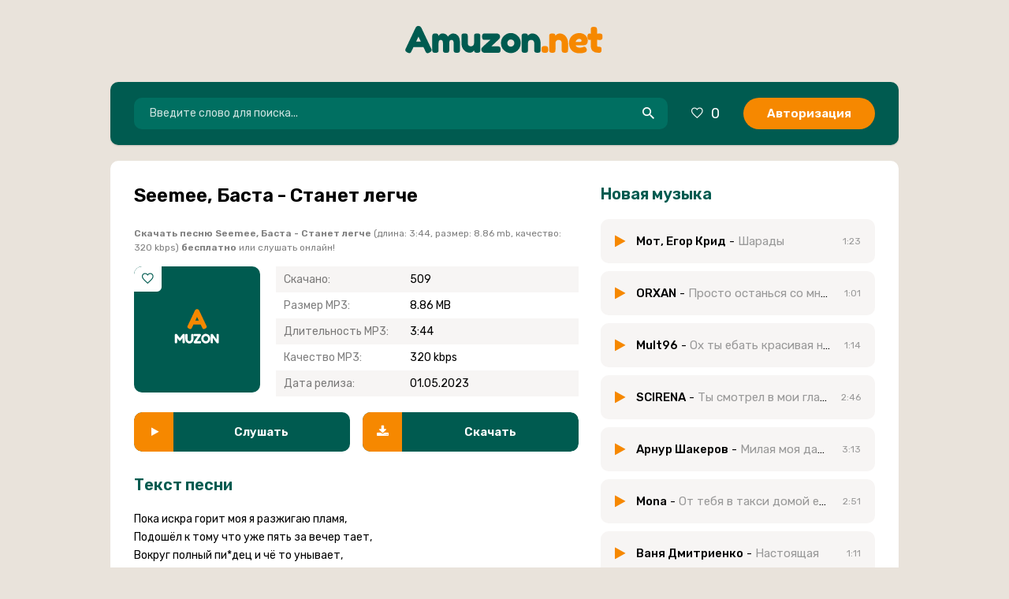

--- FILE ---
content_type: text/html; charset=utf-8
request_url: https://amuzon.net/1004-Seemee-basta-stanet-legche.html
body_size: 5794
content:
<!DOCTYPE html>
<html lang="ru">
<head>
<meta charset="utf-8">
<title>Seemee, Баста - Станет легче &raquo; Новинки музыки 2023</title>
<meta name="description" content="Скачать музыку Seemee, Баста - Станет легче mp3 (320 kbps, 3:44 мин.) с возможностью прослушать песню онлайн бесплатно.">
<meta name="keywords" content="Seemee, Баста, Станет легче">
<meta property="og:site_name" content="Скачать или слушать самые популярные песни бесплатно">
<meta property="og:type" content="article">
<meta property="og:title" content="Seemee, Баста - Станет легче">
<meta property="og:url" content="https://amuzon.net/1004-Seemee-basta-stanet-legche.html">
<link rel="canonical" href="https://amuzon.net/1004-Seemee-basta-stanet-legche.html">
<meta name="viewport" content="width=device-width, initial-scale=1.0" />
<link rel="shortcut icon" href="/templates/am2/images/favicon.png" />
<link href="/templates/am2/style/styles.css" type="text/css" rel="stylesheet" />
<link href="/templates/am2/style/engine.css" type="text/css" rel="stylesheet" />
<link rel="preconnect" href="https://fonts.gstatic.com">
<link href="https://fonts.googleapis.com/css2?family=Rubik:wght@400;500;600&display=swap" rel="stylesheet">
<meta name="theme-color" content="#005B50">
</head>

<body>

<div class="wrap">

	<div class="wrap-center wrap-main">
		<div class="logotip"><a href="/" class="logo"><img src="/templates/am2/images/logo.svg" alt="" /></a></div>
		<header class="header fx-row fx-middle">
			<div class="search-wrap fx-1">
				<form id="quicksearch" method="post">
					<input type="hidden" name="do" value="search" />
					<input type="hidden" name="subaction" value="search" />
					<div class="search-box">
						<input id="story" name="story" placeholder="Введите слово для поиска..." type="text" />
						<button type="submit"><span class="icon ion-md-search"></span></button>
					</div>
				</form>
			</div>
			<div class="btn-menu"><span class="icon ion-md-menu"></span></div>
			<div class="btn-menu2"><span class="icon ion-md-more"></span></div>
			<!--noindex-->
			
			<div class="btn-fav icon-left js-login"><span class="icon ion-md-heart-empty"></span><span class="fav-count">0</span></div>
			<div class="btn-login js-login">Авторизация</div>
			
			


<div class="login-box not-logged">
	<form method="post">
		<div class="login-title">Авторизация</div>
		<div class="login-avatar"><span class="icon ion-md-person"></span></div>
		<div class="login-input"><input type="text" name="login_name" id="login_name" placeholder="Ваш логин"/></div>
		<div class="login-input"><input type="password" name="login_password" id="login_password" placeholder="Ваш пароль" /></div>
		
		<div class="login-btn"><button onclick="submit();" type="submit" title="Вход">Войти</button></div>
		<input name="login" type="hidden" id="login" value="submit" />
		<div class="login-btm fx-row">
			<a href="/?do=register" class="log-register">Регистрация</a>
			<a href="https://amuzon.net/index.php?do=lostpassword">Восстановить пароль</a>
		</div>
		<div class="login-soc-title">Или войти через</div>
		<div class="login-soc-btns">
			
			
			
			
			
			
		</div>
	</form>
</div>

<!--/noindex-->
		</header>
		
		<!-- END HEADER -->
		
		<div class="cols fx-row">
			
			<div class="col-right fx-1">
			
				
				
				
				
				
				
				
				<div class="sect-cont clearfix">
					<article class="full ignore-select">

	<div class="sect-cols fx-row">
	
		<div class="sect fsect">
		
			<div class="sect">
			
				<div class="fheader fx-row fx-middle">
					<h1 class="fx-1">Seemee, Баста - Станет легче</h1>
				</div>

				<div class="fcaption fx-1">
					<strong>Скачать песню Seemee, Баста - Станет легче</strong> (длина: 3:44, размер: 8.86 mb, качество: 320 kbps) <strong>бесплатно</strong> или слушать онлайн!
				</div>
				
				<div class="fcols fx-row">
				
					<div class="fleft">
						<div class="fposter img-fit">
							<img src="/templates/am2/dleimages/cover.svg" alt="Seemee, Баста - Станет легче" />
							<div class="ffav" title="Ваше избранное на сайте">
								<a href="#" class="js-login"><span class="icon ion-md-heart-empty"></span></a>
								
							</div>
						</div>
						
					</div>
					
					<div class="frIght fx-1">
					
						<ul class="finfo fx-1">
							<li><span>Скачано:</span> 509</li>
							<li><span>Размер MP3:</span> 8.86 MB</li>
							<li><span>Длительность MP3:</span> 3:44</li>
							<li><span>Качество MP3:</span> 320 kbps</li>
							<li><span>Дата релиза:</span> 01.05.2023</li>
						</ul>
                        
					</div>
					
                    <div class="fbtns fx-row">
                        <div class="fplay-wr js-item" data-track="https://amuzon.net/uploads/music/2023/05/Seemee_Basta_Stanet_legche.mp3" data-title="Станет легче" data-artist="Seemee, Баста" data-img="/templates/am2/dleimages/cover.svg">
                            <div class="fbtn fx-row fx-middle fplay js-ctrl js-play">
                                <div class="fbtn-icon"><span class="fa fa-play"></span></div>
                                <div class="fbtn-desc fx-1">
                                    <div class="fbtn-capt nowrap">Слушать</div>
                                </div>
                            </div>
                        </div>
                        <a class="fbtn fx-row fx-middle fdl" href="https://amuzon.net/uploads/music/2023/05/Seemee_Basta_Stanet_legche.mp3" download>
                            <div class="fbtn-icon"><span class="fa fa-download"></span></div>
                            <div class="fbtn-desc fx-1">
                                <div class="fbtn-capt nowrap">Скачать</div>
                            </div>
                        </a>
                    </div>
                    
				</div>
				
			</div>
		
			<div class="sect">
				<div class="sect-header fx-row fx-middle">
					<div class="sect-title fx-1">Текст песни</div>
				</div>
				<div class="sect-cont full-text clearfix">
					Пока искра горит моя я разжигаю пламя,<br />
Подошёл к тому что уже пять за вечер тает,<br />
Вокруг полный пи*дец и чё то унывает,<br />
Сейчас бы мне в шестнадцатый обратно в стены дома Дани,<br />
<br />
Он стучит там по и Москва не за горами,<br />
Но никто ещё не знает скоро всё по другому станет,<br />
И вот я взрослый дядя у меня растёт малая,<br />
Но в душе ребенок плачет он соскучился по маме,<br />
<br />
В ритме панической атаки,<br />
Сердце отбивает стуки в лёгких антидепрессанты,<br />
Я давно не жду подарков ни от жизни ни от Санты,<br />
Я их покупаю сам и я их сам гружу на санки.
				</div>
			</div>
			
		</div>
		
		<div class="sect">
			<div class="sect-header fx-row fx-middle">
				<div class="sect-title fx-1">Новая музыка</div>
			</div>
			<div class="sect-cont mb-remove">
				<div class="short fx-row fx-middle js-item" data-track="https://amuzon.net/uploads/music/2025/04/Mot_Egor_Krid_Sharady.mp3" data-title="Шарады" data-artist="Мот, Егор Крид" data-img="/templates/am2/dleimages/cover.svg">
	<div class="short-play js-ctrl js-play" title="Играть \ остановить"><span class="fa fa-play"></span></div>
	<a class="short-desc fx-1" href="https://amuzon.net/11095-Mot-egor-krid-sharady.html">
		<div class="short-title nowrap"><span class="short-artist">Мот, Егор Крид</span> - <span class="short-subtitle">Шарады</span></div>
		
	</a>
	<div class="short-time">1:23</div>
</div><div class="short fx-row fx-middle js-item" data-track="https://amuzon.net/uploads/music/2025/04/ORXAN_Prosto_ostansya_so_mnoj.mp3" data-title="Просто останься со мной" data-artist="ORXAN" data-img="/templates/am2/dleimages/cover.svg">
	<div class="short-play js-ctrl js-play" title="Играть \ остановить"><span class="fa fa-play"></span></div>
	<a class="short-desc fx-1" href="https://amuzon.net/11094-Orxan-prosto-ostansya-so-mnoj.html">
		<div class="short-title nowrap"><span class="short-artist">ORXAN</span> - <span class="short-subtitle">Просто останься со мной</span></div>
		
	</a>
	<div class="short-time">1:01</div>
</div><div class="short fx-row fx-middle js-item" data-track="https://amuzon.net/uploads/music/2025/04/Mult96_Oh_ty_ebat_krasivaya_nevynosimaya.mp3" data-title="Ох ты ебать красивая невыносимая" data-artist="Mult96" data-img="/templates/am2/dleimages/cover.svg">
	<div class="short-play js-ctrl js-play" title="Играть \ остановить"><span class="fa fa-play"></span></div>
	<a class="short-desc fx-1" href="https://amuzon.net/11093-Mult96-oh-ty-ebat-krasivaya-nevynosimaya.html">
		<div class="short-title nowrap"><span class="short-artist">Mult96</span> - <span class="short-subtitle">Ох ты ебать красивая невыносимая</span></div>
		
	</a>
	<div class="short-time">1:14</div>
</div><div class="short fx-row fx-middle js-item" data-track="https://amuzon.net/uploads/music/2025/04/SCIRENA_Ty_smotrel_v_moi_glaza_v_moi_karie_glaza.mp3" data-title="Ты смотрел в мои глаза в мои карие глаза" data-artist="SCIRENA" data-img="/templates/am2/dleimages/cover.svg">
	<div class="short-play js-ctrl js-play" title="Играть \ остановить"><span class="fa fa-play"></span></div>
	<a class="short-desc fx-1" href="https://amuzon.net/11092-Scirena-ty-smotrel-v-moi-glaza-v-moi-karie-glaza.html">
		<div class="short-title nowrap"><span class="short-artist">SCIRENA</span> - <span class="short-subtitle">Ты смотрел в мои глаза в мои карие глаза</span></div>
		
	</a>
	<div class="short-time">2:46</div>
</div><div class="short fx-row fx-middle js-item" data-track="https://amuzon.net/uploads/music/2025/04/Arnur_Shakerov_Milaya_moya_daleko.mp3" data-title="Милая моя далеко" data-artist="Арнур Шакеров" data-img="/templates/am2/dleimages/cover.svg">
	<div class="short-play js-ctrl js-play" title="Играть \ остановить"><span class="fa fa-play"></span></div>
	<a class="short-desc fx-1" href="https://amuzon.net/11091-Arnur-shakerov-milaya-moya-daleko.html">
		<div class="short-title nowrap"><span class="short-artist">Арнур Шакеров</span> - <span class="short-subtitle">Милая моя далеко</span></div>
		
	</a>
	<div class="short-time">3:13</div>
</div><div class="short fx-row fx-middle js-item" data-track="https://amuzon.net/uploads/music/2025/04/Mona_Ot_tebya_v_taksi_domoj_edu_zaplakannaya.mp3" data-title="От тебя в такси домой еду заплаканная" data-artist="Mona" data-img="/templates/am2/dleimages/cover.svg">
	<div class="short-play js-ctrl js-play" title="Играть \ остановить"><span class="fa fa-play"></span></div>
	<a class="short-desc fx-1" href="https://amuzon.net/11090-Mona-ot-tebya-v-taksi-domoj-edu-zaplakannaya.html">
		<div class="short-title nowrap"><span class="short-artist">Mona</span> - <span class="short-subtitle">От тебя в такси домой еду заплаканная</span></div>
		
	</a>
	<div class="short-time">2:51</div>
</div><div class="short fx-row fx-middle js-item" data-track="https://amuzon.net/uploads/music/2025/04/Vanya_Dmitrienko_Nastoyashaya.mp3" data-title="Настоящая" data-artist="Ваня Дмитриенко" data-img="/templates/am2/dleimages/cover.svg">
	<div class="short-play js-ctrl js-play" title="Играть \ остановить"><span class="fa fa-play"></span></div>
	<a class="short-desc fx-1" href="https://amuzon.net/11089-Vanya-dmitrienko-nastoyashaya.html">
		<div class="short-title nowrap"><span class="short-artist">Ваня Дмитриенко</span> - <span class="short-subtitle">Настоящая</span></div>
		
	</a>
	<div class="short-time">1:11</div>
</div><div class="short fx-row fx-middle js-item" data-track="https://amuzon.net/uploads/music/2025/04/Maestro_Rif_Lyublyu_tvoi_zaputannye_volosy.mp3" data-title="Люблю твои запутанные волосы" data-artist="Маэстро Риф" data-img="/templates/am2/dleimages/cover.svg">
	<div class="short-play js-ctrl js-play" title="Играть \ остановить"><span class="fa fa-play"></span></div>
	<a class="short-desc fx-1" href="https://amuzon.net/11088-Maestro-rif-lyublyu-tvoi-zaputannye-volosy.html">
		<div class="short-title nowrap"><span class="short-artist">Маэстро Риф</span> - <span class="short-subtitle">Люблю твои запутанные волосы</span></div>
		
	</a>
	<div class="short-time">4:24</div>
</div><div class="short fx-row fx-middle js-item" data-track="https://amuzon.net/uploads/music/2025/04/Karnaval_V_pustoj_kvartire_odinoko_brozhu.mp3" data-title="В пустой квартире одиноко брожу" data-artist="Карнавал" data-img="/templates/am2/dleimages/cover.svg">
	<div class="short-play js-ctrl js-play" title="Играть \ остановить"><span class="fa fa-play"></span></div>
	<a class="short-desc fx-1" href="https://amuzon.net/11087-Karnaval-v-pustoj-kvartire-odinoko-brozhu.html">
		<div class="short-title nowrap"><span class="short-artist">Карнавал</span> - <span class="short-subtitle">В пустой квартире одиноко брожу</span></div>
		
	</a>
	<div class="short-time">4:04</div>
</div><div class="short fx-row fx-middle js-item" data-track="https://amuzon.net/uploads/music/2025/04/Tesla_Moimi_glazami.mp3" data-title="Моими глазами" data-artist="Tesla" data-img="/templates/am2/dleimages/cover.svg">
	<div class="short-play js-ctrl js-play" title="Играть \ остановить"><span class="fa fa-play"></span></div>
	<a class="short-desc fx-1" href="https://amuzon.net/11086-Tesla-moimi-glazami.html">
		<div class="short-title nowrap"><span class="short-artist">Tesla</span> - <span class="short-subtitle">Моими глазами</span></div>
		
	</a>
	<div class="short-time">0:38</div>
</div>
			</div>
		</div>
		
	</div>
	
</article>

                    <div class="speedbar nowrap">
	<span itemscope itemtype="http://schema.org/BreadcrumbList"><span itemprop="itemListElement" itemscope itemtype="http://schema.org/ListItem"><a href="https://amuzon.net/"  itemprop="item"><span itemprop="name">Амузон.нет</span></a><meta itemprop="position" content="1" /></span><span class="fa fa-angle-right"></span><span itemprop="itemListElement" itemscope itemtype="http://schema.org/ListItem"><a href="https://amuzon.net/novaja-russkaja-muzyka/"  itemprop="item"><span  itemprop="name">Новая русская музыка</span></a><meta itemprop="position" content="2" /></span><span class="fa fa-angle-right"></span>Seemee, Баста - Станет легче</span>
</div>
				</div>
				
				
			</div>

			<!-- END COL-RIGHT -->
			
		</div>
		
		<!-- END COLS -->
		
		<footer class="footer fx-row">
			<div class="footer-right fx-1 fx-row fx-middle">
				<div class="footer-desc">
					<a href="#">Правообладателям</a>
					<a href="/cdn-cgi/l/email-protection#39585d5450577958544c43565717575c4d"><span class="__cf_email__" data-cfemail="ef8e8b828681af8e829a958081c1818a9b">[email&#160;protected]</span></a>
					<div class="footer-text">Амузон.нет - Новинки тренда музыки 2025</div>
				</div>
				<div class="footer-counts">
					<!--LiveInternet counter--><a href="https://www.liveinternet.ru/click"
target="_blank"><img id="licntC9A2" width="88" height="31" style="border:0" 
title="LiveInternet: показано число просмотров за 24 часа, посетителей за 24 часа и за сегодня"
src="[data-uri]"
alt=""/></a><script data-cfasync="false" src="/cdn-cgi/scripts/5c5dd728/cloudflare-static/email-decode.min.js"></script><script>(function(d,s){d.getElementById("licntC9A2").src=
"https://counter.yadro.ru/hit?t17.13;r"+escape(d.referrer)+
((typeof(s)=="undefined")?"":";s"+s.width+"*"+s.height+"*"+
(s.colorDepth?s.colorDepth:s.pixelDepth))+";u"+escape(d.URL)+
";h"+escape(d.title.substring(0,150))+";"+Math.random()})
(document,screen)</script><!--/LiveInternet-->
				</div>
			</div>
		</footer>
		
		<!-- END FOOTER -->
	
	</div>
	
	<!-- END WRAP-CENTER -->

</div>

<!-- END WRAP -->

<link href="/engine/classes/min/index.php?charset=utf-8&amp;f=engine/editor/css/default.css&amp;v=24" rel="stylesheet" type="text/css">
<script src="/engine/classes/min/index.php?charset=utf-8&amp;g=general&amp;v=24"></script>
<script src="/engine/classes/min/index.php?charset=utf-8&amp;f=engine/classes/js/jqueryui.js,engine/classes/js/dle_js.js,engine/classes/masha/masha.js&amp;v=24" defer></script>
<script src="/templates/am2/js/libs.js"></script>
<script>
<!--
var dle_root       = '/';
var dle_admin      = '';
var dle_login_hash = '0cba0f92c2cfa354c52a9d31b4cb0d56629ba33e';
var dle_group      = 5;
var dle_skin       = 'am2';
var dle_wysiwyg    = '1';
var quick_wysiwyg  = '1';
var dle_act_lang   = ["Да", "Нет", "Ввод", "Отмена", "Сохранить", "Удалить", "Загрузка. Пожалуйста, подождите..."];
var menu_short     = 'Быстрое редактирование';
var menu_full      = 'Полное редактирование';
var menu_profile   = 'Просмотр профиля';
var menu_send      = 'Отправить сообщение';
var menu_uedit     = 'Админцентр';
var dle_info       = 'Информация';
var dle_confirm    = 'Подтверждение';
var dle_prompt     = 'Ввод информации';
var dle_req_field  = 'Заполните все необходимые поля';
var dle_del_agree  = 'Вы действительно хотите удалить? Данное действие невозможно будет отменить';
var dle_spam_agree = 'Вы действительно хотите отметить пользователя как спамера? Это приведёт к удалению всех его комментариев';
var dle_complaint  = 'Укажите текст Вашей жалобы для администрации:';
var dle_big_text   = 'Выделен слишком большой участок текста.';
var dle_orfo_title = 'Укажите комментарий для администрации к найденной ошибке на странице';
var dle_p_send     = 'Отправить';
var dle_p_send_ok  = 'Уведомление успешно отправлено';
var dle_save_ok    = 'Изменения успешно сохранены. Обновить страницу?';
var dle_reply_title= 'Ответ на комментарий';
var dle_tree_comm  = '0';
var dle_del_news   = 'Удалить статью';
var dle_sub_agree  = 'Вы действительно хотите подписаться на комментарии к данной публикации?';
var allow_dle_delete_news   = false;
var dle_search_delay   = false;
var dle_search_value   = '';
jQuery(function($){
FastSearch();
});
//-->
</script>

<script defer src="https://static.cloudflareinsights.com/beacon.min.js/vcd15cbe7772f49c399c6a5babf22c1241717689176015" integrity="sha512-ZpsOmlRQV6y907TI0dKBHq9Md29nnaEIPlkf84rnaERnq6zvWvPUqr2ft8M1aS28oN72PdrCzSjY4U6VaAw1EQ==" data-cf-beacon='{"version":"2024.11.0","token":"029608e499f147cf81ad0d3d9da6d643","r":1,"server_timing":{"name":{"cfCacheStatus":true,"cfEdge":true,"cfExtPri":true,"cfL4":true,"cfOrigin":true,"cfSpeedBrain":true},"location_startswith":null}}' crossorigin="anonymous"></script>
</body>
</html>


--- FILE ---
content_type: text/css
request_url: https://amuzon.net/templates/am2/style/styles.css
body_size: 7873
content:
/* SET BASE
----------------------------------------------- */
* {background: transparent; margin: 0; padding: 0; outline: none; border: 0;
-webkit-box-sizing: border-box; -moz-box-sizing: border-box; box-sizing: border-box;}
ol, ul {list-style: none;}
blockquote, q {quotes: none;}
table {border-collapse: collapse; border-spacing: 0;}
input, select {vertical-align: middle;}
article, aside, figure, figure img, hgroup, footer, header, nav, section, main {display: block;}
img {max-width: 100%;}
.clr {clear: both;}
.clearfix:after {content: ""; display: table; clear: both;}

body {font: 15px 'Rubik', sans-serif; line-height: normal; padding: 0; margin: 0;        
color: #000; background-color: #E9E3DB; 
min-height: 100%; width: 100%; font-weight: 400;}
a {color: #000; text-decoration: none;}
a:hover, a:focus {color: #005B50; text-decoration: none;}
h1, h2, h3, h4, h5 {font-weight: 600; font-size: 18px;}

button, textarea, input[type="text"], input[type="password"] {appearance: none; -webkit-appearance: none; 
	font-size: 14px; font-family: 'Rubik' !important;}

.button, .btn, .pagi-load a, .up-second li a, .usp-edit a, .qq-upload-button, button:not(.color-btn):not([class*=fr]), 
html input[type="button"], input[type="reset"], input[type="submit"], .meta-fav a, .usp-btn a {
display: inline-block; text-align: center; padding: 0 20px; height: 40px; line-height: 40px; 
border-radius: 4px; cursor: pointer; 
color: #fff; background-color: #005B50; font-size: 16px; font-weight: 600;}
.button:hover, .btn:hover, .up-second li a:hover, .usp-edit a:hover, .qq-upload-button:hover, 
.pagi-load a:hover, .usp-btn a:hover,
button:not(.color-btn):hover, html input[type="button"]:hover, input[type="reset"]:hover, 
input[type="submit"]:hover, .meta-fav a:hover 
{background-color: #F68800; color: #fff; box-shadow: 0 10px 20px 0 rgba(0,0,0,0);}
button:active, input[type="button"]:active, input[type="submit"]:active {box-shadow: inset 0 1px 4px 0 rgba(0,0,0,0.1);}

input[type="text"], input[type="password"] {height: 40px; line-height: 40px;
border-radius: 4px; border: 0; padding: 0 15px;}
select {height: 40px; border: 0; padding: 0 15px;}
textarea {padding: 15px; overflow: auto; vertical-align: top; resize: vertical;}
input[type="text"], input[type="password"], select, textarea {width: 100%; background-color: #fff; color: #000; 
box-shadow: inset 0 0 0 1px #e3e3e3, inset 1px 2px 5px rgba(0,0,0,0.1);}
select {width: auto;}
input[type="text"]:focus, input[type="password"]:focus, textarea:focus 
{box-shadow: inset 0 0 0 1px #005B50, inset 1px 2px 5px rgba(0,0,0,0.1);}
input::placeholder, textarea::placeholder {color: #fff; opacity: 0.1;} 
input:focus::placeholder, textarea:focus::placeholder {color: transparent !important;}

.img-box, .img-wide, .img-square, .img-resp, .img-resp-vert, .img-resp-sq, .img-fit 
{overflow: hidden; position: relative; background-color: #fff;}
.img-resp {padding-top: 60%;}
.img-resp-vert {padding-top: 124%;}
.img-resp-sq {padding-top: 100%;}
.img-box img, .img-square img, .img-resp img, .img-resp-vert img, .img-resp-sq img {width: 100%; min-height: 100%; display: block;}
.img-resp img, .img-resp-vert img, .img-resp-sq img {position: absolute; left: 0; top: 0;}
.img-wide img {width: 100%; display: block;}
.img-fit img {width: 100%; height: 100%; object-fit: cover;}
.nowrap {white-space: nowrap; overflow: hidden; text-overflow: ellipsis;}

.fx-row {display:-ms-flexbox;display:-webkit-flex;display:flex;-ms-flex-wrap:wrap;-webkit-flex-wrap:wrap;flex-wrap:wrap;
-ms-flex-pack:justify;-webkit-justify-content:space-between;justify-content:space-between;}
.fx-col {display:-ms-flexbox;display:-webkit-flex;display:flex; 
-ms-flex-direction:column;-webkit-flex-direction:column;flex-direction:column}
.fx-center {-ms-flex-pack:center;-webkit-justify-content:center;justify-content:center}
.fx-middle {-ms-flex-align:center;-webkit-align-items:center;align-items:center}
.fx-start {-webkit-justify-content:flex-start;justify-content:flex-start;}
.fx-first {-ms-flex-order: -1;-webkit-order: -1;order: -1;}
.fx-last {-ms-flex-order: 10;-webkit-order: 10;order: 10;}
.fx-1 {-ms-flex-preferred-size: 0; flex-basis: 0; -webkit-box-flex: 1; -ms-flex-positive: 1; flex-grow: 1; 
	max-width: 100%; min-width: 50px;}

b, strong, h1, h2, h3, h4, h5, .fw700 {font-weight: 600;}
.icon-left .fa, .icon-left .icon {margin-right: 10px;}
.icon-right .fa, .icon-right .icon {margin-left: 10px;}
.hidden, #dofullsearch {display: none;}
.anim {transition: color .3s, background-color .3s, opacity .3s;}
.anim-all {transition: all 1s;}
.mtitle, .sub-title h1, .form-wrap h1 {margin-bottom: 30px; font-size: 24px; font-weight: 400;}


.cols {margin-top: 20px; background-color: #ffffff; border-radius: 10px;}
.logotip {text-align: center; margin: 20px 0px;}
/* BASIC GRID
----------------------------------------------- */
.wrap {min-width:320px; position: relative; padding: 0px 0 0 0;}
.wrap-center {max-width: 1000px; margin:0 auto; position:relative; z-index:20;}
.wrap-main { /*box-shadow: 0 30px 60px rgba(0,0,0,0.2);*/}
.header {background-color: #005B50; margin-top: 20px; border-radius: 10px; padding: 20px 0; box-shadow: 0 1px 2px rgba(0,0,0,.15); 
position: relative; z-index: 100;}
.col-left {width: 240px; position: relative; z-index: 5; padding-top: 10px; 
	box-shadow: 1px 0 2px rgba(0,0,0,.15); background-color: #fff;}
.col-right {padding: 30px; min-height: 100vh;}

#gotop{position:fixed; width:40px; height:40px; line-height:40px; right:10px; bottom:10px;
z-index:9998; display:none; background-color:#fff; color:#222; cursor:pointer; font-size:24px; 
border-radius:50%; text-align:center; box-shadow: 0 1px 4px rgba(0,0,0,0.2);}


.speedbar {font-size: 13px; color: #999; padding: 20px; border-radius: 10px; margin-top: 30px; background-color: #F7F5F4;}
.speedbar .fas {color: #c1e302; margin-right: 10px;}
.speedbar .fa {margin: 0px 5px;}

/* HEADER
----------------------------------------------- */
.logo {/*width: 240px; height: 50px; display: block;*/}
.btn-login, .btn-fav {height: 40px; line-height: 40px; cursor: pointer; display: block; 
text-align: center; border-radius: 20px; padding: 0 30px; margin-right: 30px;}
.btn-login {background-color: #F68800; color: #ffffff; font-weight: 600;}
.btn-fav {color: #fff !important; font-size: 18px; padding: 0;}
.btn-login:hover {background-color: #F68800; color: #fff;}
.btn-fav:hover {color: #c53c5f;}
.search-wrap {padding: 0 30px;}
.search-box {width:100%; position:relative;}
.search-box input, .search-box input:focus {box-shadow:none; padding: 0 45px 0 20px; 
background-color: #006F61; color: #fff; border-radius: 10px;}
.search-box input::placeholder {color: #fff; opacity: 0.8; font-size: 14px;} 
.search-box button {position:absolute; right:5px; top:0px; z-index:10; padding:0 !important; 
background-color:transparent !important; color:#fff !important; font-size: 20px !important; width: 40px;}


/* LOGIN
----------------------------------------------- */
.login-overlay {position: fixed; z-index: 998; left: 0; top: 0; width: 100%; height: 100%; 
background-color: #828999; background: linear-gradient(45deg, #384660, #d1c5c3); opacity: 0.9; display: none;}
.login-box {position: fixed; z-index: 999; left: 50%; top: 50%; transform: translate(-50%,-50%); 
background-color: #fff; padding: 30px 60px 40px 60px; border-top: 5px solid #005B50; width: 400px; 
box-shadow: 0 20px 60px rgba(0,0,0,0.5); display: none;}
.login-close {width: 26px; height: 26px; line-height: 26px; text-align: center; font-size: 24px; 
	cursor: pointer; position: absolute; top: -30px; right: -30px; color: #fff;}
.login-title {font-size: 24px; font-weight: 600; margin-bottom: 15px; text-align: center; text-transform: uppercase;}
.login-title:first-letter {color: #ec2828;}
.login-avatar {width: 60px; height: 60px; border-radius: 50%; margin: 0 auto 15px auto; 
text-align: center; line-height: 60px; font-size: 24px; background-color: #f2f6f8; color: #939393;}
.login-input {margin-bottom: 15px;}
.login-btn button {width: 100%; margin: 15px 0;}
.login-btm a {border-bottom: 1px dotted #005B50; color: #005B50; font-size: 14px;}
.login-check {position: relative; font-size: 14px;}
.login-check input {opacity: 0; position: absolute; cursor: pointer;}
.login-check span {display: block; padding-left: 36px; height: 30px; line-height: 30px; color: #939393;}
.login-check span:before, .login-check span:after{content: '';position: absolute;top: 50%;transition: .3s;}
.login-check span:before{left: 0; height: 10px; margin-top: -5px; width: 26px; border-radius: 5px; 
	background: #fff; box-shadow: inset 0 1px 4px rgba(0,0,0,0.3);}
.login-check span:after{left: 1px; height: 12px; width: 12px; margin-top: -6px; background: #2ecc71;
	border-radius: 6px; box-shadow: 0 1px 4px rgba(0,0,0,0);}
.login-check input:checked + span:before {background-color: #fff;}
.login-check input:checked + span:after {left: 13px; background-color: #fff; box-shadow: 0 1px 4px rgba(0,0,0,0.3);}
.login-menu {border-top: 1px solid #e3e3e3; border-left: 1px solid #e3e3e3;}
.login-menu li {text-align: center; border-right: 1px solid #e3e3e3; border-bottom: 1px solid #e3e3ee; width: 50%;}
.login-menu a {display: block; padding: 10px 5px; font-size: 14px;}
.login-menu li .fa {display: none; height: 28px; font-size: 22px; color: #06c;}
.login-admin {text-align: center; margin: -10px 0 25px 0;}
.login-soc-title {display: flex; align-items: center; margin: 30px 0 15px 0;}
.login-soc-title:before, .login-soc-title:after {content: ''; height: 1px; background-color: #e3e3e3; flex: 1;}
.login-soc-title:before {margin-right: 15px;}
.login-soc-title:after {margin-left: 15px;}
.login-soc-btns {text-align: center;}
.login-soc-btns a {display:inline-block; margin: 0 3px; vertical-align:top;}
.login-soc-btns img {display:block; width:30px; height: 30px; border-radius: 50%;}


/* SECTION
----------------------------------------------- */
.sect-cols > .sect {width: 49%; margin-bottom: 0;}
.sect {margin-bottom: 30px;}
.sect-header {margin-bottom: 20px;}
.sect-title {font-weight: 600; font-size: 20px; color: #005B50;}
.sect-link {font-size: 38px; color: #F68800;}
.sect-link:hover {color: #005B50	;}
.sect-slides, .sect-cols {border-bottom: 5px solid #e3e3e3; padding-bottom: 30px; margin-bottom: 30px;}
.mb-remove {margin-bottom: -15px;}
.sect-cols:last-child {margin-bottom: 0; padding-bottom: 0; border-bottom: 0;}


/* SBORNIK
----------------------------------------------- */
.sbornik-item {width: 168px; background-color: #F7F5F4; padding: 10px; border-radius: 10px;}
.sbornik-in {display: block;}
.sbornik-title {margin: 10px;}
.sbor-song {font-size: 14px; color: #F68800;}
.sbor-singer {margin-top: 4px; font-size: 14px; font-weight: 500;}
.sbornik-img {border-radius: 10px; background-color: transparent; 
/*box-shadow: 0 1px 2px rgba(0,0,0,.15), 0 15px 15px -15px rgba(0,0,0,0.5);*/}


/* SHORT
----------------------------------------------- */
.short {padding: 18px; border-radius: 10px; margin-bottom: 10px; background-color: #F7F5F4;}
.short a {display: block;}
.short-count {font-weight:600; font-size: 14px; color: #949494; z-index: 10;
position:absolute; top:50%; left:0; margin-top: -10px; width:20px; height:20px; line-height:20px; text-align: center;}
.short-play { text-align: center; color: #F68800; font-size: 17px; margin-right: 14px; cursor: pointer;}
.short-artist {font-weight: 500;}
.short-subtitle {color: #999999; margin-top: 4px;}
.short-time {color: #999999; font-size: 12px; margin-left: 15px;}
.show-player .short-play {padding-left: 0;}
/*.short.show-player:before {content: ''; position: absolute; left: -10px; top: -10px; right: -10px; bottom: -10px; 
border-radius: 6px; background-color: #f0f0f0;}*/
.short > *:not(.short-count) {position: relative; z-index: 10;}
.short-desc a:hover {text-decoration: underline;}
.short-play:hover {/*color: #fff; background-color: #005B50;*/}
.short-more {position: relative;}
.short-more-btn {font-size: 28px; color: #949494; cursor: pointer; padding-left: 15px;}
.short-more-btn:hover, .short-more-btn.is-active {color: #005B50;}
.short-more-ctrl {position: absolute; bottom: 140%; left: 50%; margin-left: -32px; width: 80px; display: none;
background-color: #fff; box-shadow: 0 5px 20px rgba(0,0,0,0.2); border-radius: 4px; padding: 10px 0;}
.short-more-ctrl:before {content: ''; position: absolute; top: 100%; left: 50%; margin-left: -10px; 
border: 10px solid transparent; border-top: 10px solid #fff;}
.short-more-ctrl a {display: block; float: left; width: 50%; height: 20px; line-height: 20px; text-align: center; 
color: #0088ff; font-size: 16px;}
.short-more-ctrl a:hover {color: #000;}
.short-more-ctrl a + a {border-left: 1px solid #e3e3e3;}


/* SIDE
----------------------------------------------- */
.side-box {padding: 15px;}
.side-bt {font-weight: 600; font-size: 20px; margin-bottom: 15px;}

.side-nav a {display: block; margin-bottom: 15px; font-weight: 600;}
.side-nav a:before {content:"\f0c8"; font-family:'FontAwesome'; color:#005B50; font-size: 8px;
width: 24px; display: inline-block; vertical-align: middle; position: relative; top: -2px;}
.side-nav a:hover, .footer a:hover {text-decoration: underline;}

.ps-item {margin: 0 -15px; padding: 7px 15px; border-bottom: 1px solid #e3e3e3;}
.ps-right {color: #949494; margin-left: 15px; font-size: 12px;}
.ps-title {margin-bottom: 3px; font-weight: 600;}
.ps-subtitle {color: #949494;}
.ps-item:last-child {border-bottom: 0;}
.ps-item:hover, .ps-item:hover .ps-subtitle, .ps-item:hover .ps-right {background-color: #005B50; color: #fff;}


/* SEO DESCRIPTION
----------------------------------------------- */
.desc-text {color: #949494; line-height: 1.7;}
.desc-text h1, .desc-text h2, .desc-text h3 {font-size: 24px; font-weight: 400; 
color: #000; margin-bottom: 10px;}
.desc-text span {color: #005B50;}
.desc-text p {line-height:1.7;}
.desc-text p + p {margin-top:15px;}
.desc-text p + h1, .desc-text p + h2, .desc-text p + h3 {margin-top:30px;}
.desc-text a {text-decoration: underline; color: #005B50;}


/* FOOTER, PAGS
----------------------------------------------- */
.footer {background-color: #fff; margin-top: 20px; border-top-left-radius: 10px; border-top-right-radius: 10px;}
.footer-left {width: 240px;
	text-align: center; padding: 65px 15px 15px 15px;}
.footer-right {background-color: #fff; border-top-left-radius: 10px; border-top-right-radius: 10px; padding: 30px;}
.footer-text {line-height: 1.5; margin-top: 10px;}
.footer-desc a {display: inline-block; margin-right: 20px; color: #005B50;}
.footer-desc a:before {content:"\f0c8"; font-family:'FontAwesome'; color:#005B50; 
font-size: 6px; display: inline-block; vertical-align: middle; margin-right: 10px;}
.footer-counts > * + * {margin-top: 0px;}
.footer-counts {width: 81px;}


/* BOTTOM NAVIGATION
----------------------------------------------- */
.bottom-nav {line-height:36px; text-align:center; padding:30px 0 0 0;}
.pagi-nav {max-width:100%; display:inline-block;}
.pagi-nav > span {display:inline-block;}
.pprev, .pnext {}
.pprev {}
.pnext a, .pprev a, .pprev > span, .pnext > span {display:block; width:46px; text-align:center;}
.navigation {text-align:center;}
.navigation a, .navigation span, .pnext a, .pprev a, .pprev > span, .pnext > span {display:inline-block; padding:0 10px; 
background-color:#fff; margin:5px 2px 0 2px; border-radius:4px; font-size:16px; box-shadow: 0 1px 2px rgba(0,0,0,.15); 
min-width: 36px;}
.navigation span, .pagi-nav a:hover {background-color:#005B50; color:#fff;}
.navigation span.nav_ext {background-color:#fff; color:#939393;}
.pagi-nav a:hover {background-color:#005B50; color:#fff;}
.dle-comments-navigation .pagi-nav {margin-bottom:0;}


.sect-cont .show-player {background-color: #FFEDCB;}

/* PLAYER
----------------------------------------------- */
.item-player {width: 100%; position: fixed; left: 0; bottom: 0; z-index: 99999;}
.audioplayer {position: relative; max-width: 1000px; margin: 0 auto; 
	padding: 10px 30px; box-shadow: 0 -1px 2px rgba(0,0,0,.15); background-color: #fff;}
.audioplayer audio {display: none;}
.audioplayer-bar {position: absolute; left: 0; right: 0; bottom: 100%; height: 15px; background-color: #ccc;}
.audioplayer-bar-loaded {position: absolute; left: 0; top: 0; height: 100%; background-color: rgba(0,0,0,0.05);}
.audioplayer-bar-played {position: absolute; left: 0; top: 0; height: 100%; 
	z-index: 10; background-color: #005B50;}
.audioplayer-time {position: absolute; z-index: 20; font-size: 12px; bottom: 100%; pointer-events: none; color: #fff;}
.audioplayer-time-current {left: 10px;}
.audioplayer-time-duration {right: 10px;}
.audioplayer-playpause, .audioplayer-volume-button, .audioplayer-volume-adjust {display: inline-block; vertical-align: middle;}
.audioplayer-playpause a, .audioplayer-volume-button a, .ap-dl {width: 40px; height: 40px; line-height: 40px; 
	text-align: center; border-radius: 50%; cursor: pointer; background-color: #fff; color: #F68800; 
	display: block; font-size: 16px; box-shadow: inset 0 0 0 1px #F68800;}
.audioplayer-stopped .audioplayer-playpause a {padding-left: 2px;}
.audioplayer-muted .fa-volume-up:before {content: '\f026';}
.audioplayer-volume-adjust {margin-left: 10px;}
.audioplayer-volume-adjust > div {width: 50px; height: 10px; border-radius: 5px; 
position: relative; cursor: pointer; background-color: #ccc; overflow: hidden;}
.audioplayer-volume-adjust > div > div {height: 100% !important; background-color: #005B50; 
position: absolute; left: 0; bottom: 0; z-index: 10;}
.ap-desc {padding: 0 20px;}
.ap-img {width: 40px; height: 40px; margin-right: 10px; overflow: hidden; display: none;}
.ap-img img {width: 100%; height: 100%; object-fit: cover;}
.ap-artist {font-weight: 600;}
.ap-title {color: #939393;}
.ap-dl {background-color: transparent; box-shadow: inset 0 0 0 1px #F68800; 
	margin-right: 10px; font-size: 14px; width: 30px; height: 30px; line-height: 30px;}
.ap-prev, .ap-next {width: 30px; height: 30px; line-height: 30px; 
	text-align: center; border-radius: 50%; cursor: pointer; color: #F68800; background: #fff;
	display: block; font-size: 12px; margin-right: 10px; box-shadow: inset 0 0 0 1px #F68800;}
.ap-next {margin-right: 0; margin-left: 10px;}
.ap-next:hover, .ap-prev:hover, .ap-dl:hover, .audioplayer-playpause a:hover, 
.audioplayer-volume-button a:hover {background-color: #F68800; color: #fff;} 
.first-reveal .ap-prev, .first-reveal .ap-next {color: #949494; box-shadow: inset 0 0 0 1px #949494; pointer-events: none;}


/* FULL
----------------------------------------------- */
.fsect {width: 60% !important;}
.fsect + .sect {width: 37% !important;}
.fsect > .sect {margin-bottom: 0;}
.fheader {margin-bottom: 25px;}
.fheader  h1 {font-size: 24px; font-weight: 600;}

.fcols {margin-bottom: 30px;}
.fleft {width: 160px; margin-right: 20px;}
.fposter {width: 160px; height: 160px; border-radius: 10px; margin-bottom: 5px;}
.fcaption {font-size: 12px; line-height: 1.5; opacity: 0.5; margin-bottom: 15px;}
.ffav {position: absolute; left: 0; top: 0;}
.ffav a {display: block; padding: 5px 10px; border-radius: 10px 0 6px 0; 
	font-size: 18px; background-color: #fff; color: #005B50;}

.finfo {font-size: 14px; border-radius: 10px;}
.finfo li {position: relative; padding: 8px 10px 8px 170px;}
.finfo li:nth-child(2n+1) {background-color: #F7F5F4;}
.finfo li > span:first-child {position: absolute; left: 10px; top: 8px; font-size: 14px; opacity: 0.5;}
.finfo a {color: #005B50; text-decoration: underline;}

.fbtns {width: 100%; margin-top: 20px; border-radius: 10px; overflow: hidden;}
.fbtns > .fbtn, .fplay-wr {width: 48.5%; text-align: center;}
.fbtn-capt {font-weight: 600;}
.fbtn {background-color: #005B50; border-radius: 10px; color: #fff; height: 50px; cursor: pointer; overflow: hidden; padding-right: 10px;}
.fbtn-icon, .fbtn > a {width: 50px; height: 50px; line-height: 50px; text-align: center; 
background-color: #F68800; color: #fff; font-size: 16px; margin-right: 10px;
display: block; cursor: pointer;}
.fbtn:hover {background: #F68800; color: #fff;}
.fbtn-icon .fa-play {padding-left: 3px;}
.fplay-wr .fbtn-icon {font-size: 12px;}

.slice {overflow:hidden; position:relative; transition:height .2s;}
.slice-masked:before {content:'';position:absolute;z-index:1;bottom:0px;left:0;right:0;height:120px;pointer-events:none;
background:linear-gradient(to bottom, rgba(250,250,250,0) 0%, #fafafa 100%);}
.slice-btn {margin:15px 0 0 0;}
.slice-btn span {display:inline-block; cursor:pointer; color: #005B50; text-decoration: underline;}

.vpm-rate {white-space:nowrap; text-align:center; width: 168px; height: 40px; position: relative;}
.rate-plus, .rate-minus, .rate-counts {display:inline-block; vertical-align:middle;}
.rate-data {display:none;}
.rate-counts {width:168px; height:40px; position: relative; font-size: 12px; color: #ccc;}
.rate-plus, .rate-minus {cursor:pointer; width:30px; height:30px; text-align:center; font-size:18px; 
line-height:30px; border-radius: 50%; position: absolute;}
.rate-plus {color:#2ecc71; top: 0; left: 0;}
.rate-minus {color:#ec2828; top: 0; right: 0;}
.rate-plus:hover, .rate-minus:hover {background-color: #005B50; color: #fff;}
.rate-bar {width:100%; min-height:6px; height:6px; border-radius:4px; overflow:hidden; 
position:absolute; background-color:#ec2828; left: 0; right: 0; bottom: 0;}
.rate-fill {width:50%; height:100%; position:absolute; left:0; top:0; background-color:#2ecc71; transition:width 1s linear;}
.rate-perc {margin-right:5px; font-size:18px; font-weight: 600; color:#2ecc71;}


/* FULL STORY STATIC
----------------------------------------------- */
.video-box embed, .video-box object, .video-box video, .video-box iframe, .video-box frame 
{max-width:100% !important; display:block; width:100%; height:400px;}
.mejs-container {max-width:100% !important;}
.full-text {line-height: 1.7; font-size: 14px; color:#000;}
.full-text img:not(.emoji) {max-width:100%; margin:10px 0;}
.full-text > img[style*="left"], .full-text > .highslide img[style*="left"] {margin:0 10px 10px 0;}
.full-text > img[style*="right"], .full-text > .highslide img[style*="right"] {margin:0 0 10px 10px;}
.full-text a {text-decoration:underline; color:#2661c5;}
.full-text a:hover {text-decoration:none;}
.full-text h2, .full-text h3, .full-text h4, .full-text h5 {margin:10px 0; font-size:18px; font-weight:700;}
.full-text p {margin-bottom:10px;}
.full-text ul, .full-text ol {margin:0;}
.full-text ul li {list-style:disc; margin-left:40px;}
.full-text ol li {list-style:decimal; margin-left:40px;}

.full-taglist a {color:#d20068;}
.full-taglist {margin-top:20px;}
.full-taglist span:not(.fa):not(:last-child):after {content:","; display:inline;}


/* COMMENTS
----------------------------------------------- */
.add-comms {margin-bottom: 30px;}
.ac-inputs input {width: 48.5%; margin-bottom: 15px;}
.ac-textarea textarea {height: 100px; margin-bottom: 15px;}
.add-comms input, .add-comms textarea, .ac-submit button {box-shadow: 3px 3px 6px rgba(0,0,0,0.1);}
.ac-protect, .ac-textarea .bb-editor + br {display: none;}
.comments_subscribe input {margin-right: 10px;}
.comments_subscribe {display: block;}
.mass_comments_action {padding:10px; background-color:#ebebeb; margin:20px 0 0 0; text-align: right; display: none;}
.last-comm-link {font-size:16px; margin-bottom:10px; text-decoration: underline;}

.comm-item {margin-bottom: 30px; font-size: 14px;}
.comm-left {width: 50px; margin-right: 15px;}
.comm-img {height: 50px; border-radius: 50%; background-color: transparent;}
.comm-two {margin: 5px 0 10px 0;}
.comm-one > span {margin-right: 15px; color: #939393;}
.comm-one > span.comm-author, .comm-one > span.comm-author a {font-weight: 600; color: #2661c5;}
.comm-three-left > a, .comm-three-right li a {color: #939393;}
.comm-three-right li {display: inline-block; margin-left: 15px;}
.comm-rate3 {white-space:nowrap; font-size:18px; margin-right: 15px; height: 20px; line-height: 20px; 
	display: inline-block; vertical-align: top; color: #909090; position: relative; top: -3px;}
.comm-rate3 a {display: inline-block; vertical-align: middle; color: #909090; 
position: relative; top: -2px;}
.comm-rate3 a:hover {color: #000;}
.comm-rate3 a:last-child {margin-bottom: -6px;}
.comm-rate3 > span {margin: 0 5px; font-size: 16px;}
.comm-rate3 > span > span.ratingtypeplus {color: #06b601;}
.comm-rate3 > span > span.ratingplus {color: #95c613;}
.comm-rate3 > span > span.ratingminus {color: #ff0e0e;}
.comm-three a:hover {text-decoration: underline;}




/* Owl Carousel v2.1.0 */
.owl-carousel {display: none; width: 100%; -webkit-tap-highlight-color: transparent; position: relative; z-index: 1; }
.owl-carousel .owl-stage {position: relative; -ms-touch-action: pan-Y; }
.owl-carousel .owl-stage:after {content: "."; display: block; clear: both; visibility: hidden; line-height: 0; height: 0; }
.owl-carousel .owl-stage-outer {position: relative; overflow: hidden; -webkit-transform: translate3d(0px, 0px, 0px); }
.owl-carousel .owl-item {position: relative; min-height: 1px; float: left;
/* -webkit-backface-visibility: hidden; -webkit-tap-highlight-color: transparent; -webkit-touch-callout: none; */}
.owl-carousel .owl-item > img {display: block; width: 100%; /* -webkit-transform-style: preserve-3d; */}
.owl-carousel .owl-nav.disabled, .owl-carousel .owl-dots.disabled {display: none; }
.owl-carousel .owl-nav .owl-prev, .owl-carousel .owl-nav .owl-next, .owl-carousel .owl-dot {
cursor: pointer; cursor: hand; -webkit-user-select: none; -khtml-user-select: none; -moz-user-select: none;
-ms-user-select: none; user-select: none; }
.owl-carousel.owl-loaded {display: block; }
.owl-carousel.owl-loading {opacity: 0; display: block; }
.owl-carousel.owl-hidden {opacity: 0; }
.owl-carousel.owl-refresh .owl-item {display: none; }
.owl-carousel.owl-drag .owl-item {-webkit-user-select: none; -moz-user-select: none; -ms-user-select: none; user-select: none; }
.owl-carousel.owl-grab {cursor: move; cursor: grab; }
.owl-carousel.owl-rtl {direction: rtl; }
.owl-carousel.owl-rtl .owl-item {float: right; }
.no-js .owl-carousel {display: block; }
.owl-carousel .animated {-webkit-animation-duration: 1000ms; animation-duration: 1000ms; 
-webkit-animation-fill-mode: both; animation-fill-mode: both; }
.owl-carousel .owl-animated-in {z-index: 0; }
.owl-carousel .owl-animated-out {z-index: 1; }
.owl-carousel .fadeOut {-webkit-animation-name: fadeOut; animation-name: fadeOut; }
@-webkit-keyframes fadeOut {0% {opacity: 1; } 100% {opacity: 0; } }
@keyframes fadeOut {0% {opacity: 1; } 100% {opacity: 0; } }
.owl-height {transition: height 500ms ease-in-out; }
.owl-carousel .owl-item .owl-lazy {opacity: 0; transition: opacity 400ms ease; }
.owl-carousel .owl-item img.owl-lazy {-webkit-transform-style: preserve-3d; transform-style: preserve-3d; }
.owl-carousel .owl-video-wrapper {position: relative; height: 100%; background: #000; }
.owl-carousel .owl-video-play-icon {position: absolute; height: 80px; width: 80px; left: 50%; top: 50%;
margin-left: -40px; margin-top: -40px; cursor: pointer; z-index: 1; background-color:#FFF;
-webkit-backface-visibility: hidden; transition: -webkit-transform 100ms ease; transition: transform 100ms ease; }
.owl-carousel .owl-video-play-icon:hover {-webkit-transform: scale(1.3, 1.3); -ms-transform: scale(1.3, 1.3); transform: scale(1.3, 1.3); }
.owl-carousel .owl-video-playing .owl-video-tn, .owl-carousel .owl-video-playing .owl-video-play-icon {display: none; }
.owl-carousel .owl-video-tn {opacity: 0; height: 100%;
background-position: center center; background-repeat: no-repeat; background-size: contain; transition: opacity 400ms ease; }
.owl-carousel .owl-video-frame {position: relative; z-index: 1; height: 100%; width: 100%; }

.owl-nav {position:absolute; left:0; right:0; top:0;}
.owl-prev, .owl-next {width:auto; height:30px; position:absolute; top:-63px; z-index:200;
text-align:center; line-height:30px; font-size:38px; border-radius: 50%; 
color: #F68800;}
.owl-prev {right:40px;}
.owl-next {right:0px;}
.owl-prev:hover, .owl-next:hover {color:#000;}
.owl-dots {text-align:center; padding-top:25px; margin-bottom: -15px;}
.owl-dot {display:inline-block; vertical-align:top; width:10px; height:10px; margin:0 5px; 
border-radius:50%; background-color:#e3e3e3;}
.owl-dot.active {background-color:#005B50;}




/* ADAPTIVE
----------------------------------------------- */
.btn-menu, .btn-menu2 {display: none;}
.side-panel {width:280px; height:100%; overflow-x:hidden; overflow-y:auto; background-color:#fff;
padding:15px; z-index:99999; position:fixed; left:-320px; top:0; transition:left .4s; -webkit-transition:left .4s;}
.side-panel.active {left:0;}
.close-overlay {width:100%; height:100%; background-color:rgba(0,0,0,0.5); 
position:fixed; left:0; top:0; z-index:99998; display:none;}
.btn-close {cursor:pointer; display:block; left: 280px; top: -40px; position: fixed; z-index: 99999;
width:40px; height:40px; line-height:40px; text-align:center; font-size:18px; 
background-color: #e84e36; color: #fff; transition:top .4s; -webkit-transition:top .4s;}
.btn-close.active {top:0px;}
body.opened-menu {overflow: hidden; width: 100%; height: 100%;}
.side-panel a {color: #000;}
.side-panel .nav a {border-bottom-color: #e3e3e3;}


@media screen and (max-width: 1220px) {
.wrap {padding-top: 0;}
body {background-image: none;}
.wrap-center {max-width:1000px; overflow: hidden;}
.col-left {display: none;}
.btn-menu {display: block; width: 40px; height: 40px; line-height: 40px; text-align: center; font-size: 28px; 
cursor: pointer; margin-right: 15px; color: #fff;}
#gotop {display: none !important;}
.not-logged .login-avatar {display: none;}
.login-close {top: -5px;}
.login-title {font-size: 18px;}
.login-box {max-width: calc(100% - 60px); padding: 15px;}
.short-more-ctrl {left: auto; right: -15px; margin: 0;}
.short-more-ctrl:before {left: auto; margin: 0; right: 7px;}
}

@media screen and (max-width: 950px) {
.header {display: none;}	
.wrap-center {max-width:768px;}
.btn-menu2 {display: block; width: 30px; height: 40px; line-height: 40px; text-align: center; font-size: 28px; 
cursor: pointer; margin-right: 15px; margin-left: -10px; color: #fff;}
.search-wrap {min-width: 100%; padding: 15px; -ms-flex-order: 9;-webkit-order: 9;order: 9; 
border: 0; border-top: 1px solid #F68800; display: none; margin-top: 15px;}
.btn-login {width: calc(100% - 160px); margin-right: 15px;}
.btn-fav {margin-left: 15px; width: 100px; text-align: center;}
.btn-login, .btn-fav {-ms-flex-order: 10;-webkit-order: 10;order: 10; display: none;}
.header.is-active {height: auto; padding-bottom: 15px;}
.is-active .btn-login, .is-active .btn-fav, .is-active .search-wrap {display: block;}
.logo {-ms-flex-preferred-size: 0; flex-basis: 0; -webkit-box-flex: 1; -ms-flex-positive: 1; flex-grow: 1; 
	max-width: 100%; min-width: 50px; margin-right: 15px; overflow: hidden;}
.footer, .footer-right {display: block; text-align: center;}
.footer-left {width: 100%; background-image: none; padding-top: 20px;}
.footer-desc {max-width: 100%; margin-bottom: 20px; line-height: 1.5;}
.footer-desc a {margin-left: 10px; margin-right: 10px;}
.footer-counts {width: 100%;}
.col-right {padding: 30px 15px;}
.sect-cols > .sect {width: 100%; margin-bottom: 30px;}

.fsect {width: 100% !important;}
.fsect + .sect {width: 100% !important;}
}

@media screen and (max-width: 760px) {
.wrap-center {max-width:640px;}
.audioplayer {padding-left: 10px; padding-right: 10px;}
.cols {border-radius: 0px;}
.dcont button {font-size:12px; padding:0 15px !important;}
.comments-tree-list .comments-tree-list {padding-left:0px !important;}
.comments-tree-list .comments-tree-list:before {display:none;}
.mass_comments_action {display:none;}
}

@media screen and (max-width: 590px) {
.wrap-center {max-width:480px;}
.short-count {display: none;}

.ac-inputs input {width: 100%;}
.video-box embed, .video-box object, .video-box video, .video-box iframe, .video-box frame {height:300px;}

.ui-dialog {width:100% !important;}
.upop-left, .upop-right {float:none !important; width:100% !important; margin:0; padding:0 20px;}
.upop-left {margin-bottom:10px; text-align:center;}
.ui-dialog-buttonset button {display:block; margin:0 0 5px 0; width:100%;}
#dofullsearch, #searchsuggestions span.seperator {display:none !important;}
.attach .download-link {margin:0 -15px 0 0; float:none; display:block; padding:0 10px;}
.attach-info {float:none;}
}

@media screen and (max-width: 470px) {
.wrap-center22 {max-width:320px;}
.logo {overflow: hidden; position: relative; max-width: 258px;}
/*.logo img {position: absolute; width: 100%; height: auto; left: 0; top: 50%; transform: translateY(-50%);}*/
.ap-img, .ap-info, .audioplayer-volume {display: none;}
.ap-desc {min-width: 5px;}

.fcols {display: block;}
.fleft {margin: 0 auto 15px auto;} 
.fposter {display: none;}
.video-box embed, .video-box object, .video-box video, .video-box iframe, .video-box frame {height:250px;}
}








